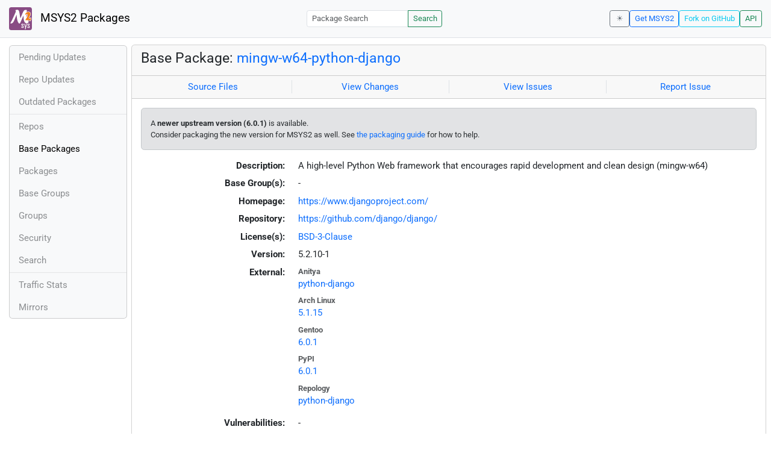

--- FILE ---
content_type: text/html; charset=utf-8
request_url: https://packages.msys2.org/base/mingw-w64-python-django
body_size: 2485
content:
<!DOCTYPE html>
<html lang="en">
    <head>
        <meta charset="utf-8">
        <meta name="viewport" content="width=device-width, initial-scale=1, shrink-to-fit=no">

        <script src="https://packages.msys2.org/static/theme.js"></script>
        <script type="module" src="https://packages.msys2.org/static/index.js"></script>
        <link rel="preload" href="https://packages.msys2.org/static/fonts/roboto-latin-400-normal.woff2" as="font" type="font/woff2" crossorigin>
        <link rel="preload" href="https://packages.msys2.org/static/fonts/roboto-latin-700-normal.woff2" as="font" type="font/woff2" crossorigin>
        <link rel="shortcut icon" href="https://packages.msys2.org/static/images/favicon.ico"/>
        <link rel="stylesheet" href="https://packages.msys2.org/static/index.css">

        <title>Base Package: mingw-w64-python-django - MSYS2 Packages</title>
    </head>
    <body>
    <nav class="navbar navbar-expand-md navbar-light fixed-top bg-body-tertiary">
      <a class="navbar-brand" href="https://packages.msys2.org/" style="line-height: 2em">
          <img src="https://packages.msys2.org/static/images/logo.svg" style="width:2em;height:2em;margin-right:0.5em;border-radius:.25rem" class="d-inline-block align-top" alt="MSYS2"> MSYS2 Packages
      </a>
      <button class="navbar-toggler" type="button" data-bs-toggle="collapse" data-bs-target="#navbarCollapse" aria-controls="navbarCollapse" aria-expanded="false" aria-label="Toggle navigation">
        <span class="navbar-toggler-icon"></span>
      </button>
      <div class="collapse navbar-collapse" id="navbarCollapse">
        
        <form class="ms-auto input-group input-group-sm" style="width: auto" action="https://packages.msys2.org/search" method="get">
            <input class="form-control" type="search" name="q" placeholder="Package Search" aria-label="Package Search">
            <button class="btn btn-outline-success" type="submit">Search</button>
        </form>
        
        <div class="d-block d-md-none">
          <ul class="navbar-nav me-auto">
            <li class="nav-item">
    <a class="nav-link " href="https://packages.msys2.org/queue">Pending Updates</a>
</li>
<li class="nav-item">
    <a class="nav-link " href="https://packages.msys2.org/updates">Repo Updates</a>
</li>
<li class="nav-item">
    <a class="nav-link " href="https://packages.msys2.org/outofdate">Outdated Packages</a>
</li>
<hr>
<li class="nav-item">
    <a class="nav-link " href="https://packages.msys2.org/repos">Repos</a>
</li>
<li class="nav-item">
    <a class="nav-link active" href="https://packages.msys2.org/base">Base Packages</a>
</li>
<li class="nav-item">
    <a class="nav-link " href="https://packages.msys2.org/packages/">Packages</a>
  </li>
<li class="nav-item">
    <a class="nav-link " href="https://packages.msys2.org/basegroups/">Base Groups</a>
</li>
<li class="nav-item">
  <a class="nav-link " href="https://packages.msys2.org/groups/">Groups</a>
</li>
<li class="nav-item">
    <a class="nav-link " href="https://packages.msys2.org/security">Security</a>
  </li>
<li class="nav-item">
  <a class="nav-link " href="https://packages.msys2.org/search">Search</a>
</li>
<hr>
<li class="nav-item">
    <a class="nav-link " href="https://packages.msys2.org/stats">Traffic Stats</a>
</li>
<li class="nav-item">
    <a class="nav-link " href="https://packages.msys2.org/mirrors">Mirrors</a>
</li>
          </ul>
        </div>
        <div class="ms-auto navbar-buttons">
            <input type="checkbox" class="btn-check" id="dark-mode-check" autocomplete="off">
            <label class="btn btn-sm btn-outline-secondary" for="dark-mode-check" id="dark-mode-label"></label>
          <a href="https://www.msys2.org" class="btn btn-sm btn-outline-primary ml-auto">Get MSYS2</a>
          <a href="https://github.com/msys2/msys2-web" class="btn btn-sm
          btn-outline-info">Fork on GitHub</a>
          <a href="https://packages.msys2.org/api/" class="btn btn-sm btn-outline-success">API</a>
        </div>
      </div>
    </nav>

<div class="container-xl">
<div class="container-fluid p-0 p-md-2">
  <div class="row">
        <div class="col-md-2 p-0 px-2 text-center text-md-start d-none d-md-block">
            <div class="sticky-top bg-body-tertiary card overflow-hidden">
             <ul class="nav flex-column">
                <li class="nav-item">
    <a class="nav-link " href="https://packages.msys2.org/queue">Pending Updates</a>
</li>
<li class="nav-item">
    <a class="nav-link " href="https://packages.msys2.org/updates">Repo Updates</a>
</li>
<li class="nav-item">
    <a class="nav-link " href="https://packages.msys2.org/outofdate">Outdated Packages</a>
</li>
<hr>
<li class="nav-item">
    <a class="nav-link " href="https://packages.msys2.org/repos">Repos</a>
</li>
<li class="nav-item">
    <a class="nav-link active" href="https://packages.msys2.org/base">Base Packages</a>
</li>
<li class="nav-item">
    <a class="nav-link " href="https://packages.msys2.org/packages/">Packages</a>
  </li>
<li class="nav-item">
    <a class="nav-link " href="https://packages.msys2.org/basegroups/">Base Groups</a>
</li>
<li class="nav-item">
  <a class="nav-link " href="https://packages.msys2.org/groups/">Groups</a>
</li>
<li class="nav-item">
    <a class="nav-link " href="https://packages.msys2.org/security">Security</a>
  </li>
<li class="nav-item">
  <a class="nav-link " href="https://packages.msys2.org/search">Search</a>
</li>
<hr>
<li class="nav-item">
    <a class="nav-link " href="https://packages.msys2.org/stats">Traffic Stats</a>
</li>
<li class="nav-item">
    <a class="nav-link " href="https://packages.msys2.org/mirrors">Mirrors</a>
</li>
            </ul>
            </div>
        </div>
        <div class="col-md-10 p-0" id="main">




<div class="card mb-3">
  <div class="card-header">
    <h4 class="card-title">Base Package: <a href="mingw-w64-python-django">mingw-w64-python-django</a></h4>
  </div>
  <div class="card-header text-muted">
    <div class="row">
        <div class="col-sm border-end text-center">
            <a href="https://github.com/msys2/MINGW-packages/tree/master/mingw-w64-python-django" class="card-link">Source Files</a>
        </div>
        <div class="col-sm border-end text-center">
            <a href="https://github.com/msys2/MINGW-packages/commits/master/mingw-w64-python-django" class="card-link">View Changes</a>
        </div>
        <div class="col-sm border-end text-center">
            <a href="https://github.com/msys2/MINGW-packages/issues?q=is%3Aissue+is%3Aopen+python-django" class="card-link">View Issues</a>
        </div>
        <div class="col-sm text-center">
            <a href="https://github.com/msys2/MINGW-packages/issues/new?template=bug_report.yml&amp;title=%5Bpython-django%5D+" class="card-link">Report Issue</a>
        </div>
    </div>
  </div>
  <div class="card-body overflow-auto">

    
    <small><div class="alert alert-secondary" role="alert">
      A <strong>newer upstream version (6.0.1)</strong>
      is available.<br>Consider packaging the new version for
      MSYS2 as well. See <a
      href="https://www.msys2.org/dev/update-package">the
      packaging guide</a> for how to help.
    </div></small>
    

    <dl class="row">
      <dt class="col-sm-3 text-sm-end">Description:</dt>
      <dd class="col-sm-9">
        A high-level Python Web framework that encourages rapid development and clean design (mingw-w64)
      </dd>

      <dt class="col-sm-3 text-sm-end">Base Group(s):</dt>
      <dd class="col-sm-9">
        
        -
        
      </dd>

      
      <dt class="col-sm-3 text-sm-end">Homepage:</dt>
      <dd class="col-sm-9">
        <a href="https://www.djangoproject.com/">https://www.djangoproject.com/</a>
      </dd>
      
      <dt class="col-sm-3 text-sm-end">Repository:</dt>
      <dd class="col-sm-9">
        <a href="https://github.com/django/django/">https://github.com/django/django/</a>
      </dd>
      

      <dt class="col-sm-3 text-sm-end">License(s):</dt>
      <dd class="col-sm-9">
        
        <a href="https://spdx.org/licenses/BSD-3-Clause.html">BSD-3-Clause</a>
        
      </dd>

      <dt class="col-sm-3 text-sm-end">Version:</dt>
      <dd class="col-sm-9">5.2.10-1</dd>

      <dt class="col-sm-3 text-sm-end mb-2">External:</dt>
      <dd class="col-sm-9">
        <dl class="row mb-0">
        
          <dt class="text-muted small">Anitya</dt>
          <dd>
            <a href="https://release-monitoring.org/project/python-django">python-django</a>
            
          </dd>
        
          <dt class="text-muted small">Arch Linux</dt>
          <dd>
            <a href="https://archlinux.org/packages/extra/any/python-django/">5.1.15</a>
            
          </dd>
        
          <dt class="text-muted small">Gentoo</dt>
          <dd>
            <a href="https://packages.gentoo.org/packages/dev-python/django">6.0.1</a>
            
          </dd>
        
          <dt class="text-muted small">PyPI</dt>
          <dd>
            <a href="https://pypi.org/project/Django/">6.0.1</a>
            
          </dd>
        
          <dt class="text-muted small">Repology</dt>
          <dd>
            <a href="https://repology.org/tools/project-by?repo=msys2_mingw&amp;name_type=srcname&amp;target_page=project_versions&amp;name=mingw-w64-python-django">python-django</a>
            
          </dd>
        
        </dl>
      </dd>

      <dt class="col-sm-3 text-sm-end">Vulnerabilities:</dt>
      <dd class="col-sm-9">
        
        -
        
      </dd>

      <dt class="col-sm-3 text-sm-end"></dt>
      <dd class="col-sm-9"><hr></dd>

      <dt class="col-sm-3 text-sm-end mb-2">Binary Packages:</dt>
      <dd class="col-sm-9">
        <dl class="row mb-0">
        
          <dt class="text-muted small">ucrt64</dt>
          <dd>
            <ul class="list-unstyled mb-0">
            
              <li><a href="https://packages.msys2.org/packages/mingw-w64-ucrt-x86_64-python-django">mingw-w64-ucrt-x86_64-python-django</a></li>
            
            </ul>
          </dd>
        
          <dt class="text-muted small">clang64</dt>
          <dd>
            <ul class="list-unstyled mb-0">
            
              <li><a href="https://packages.msys2.org/packages/mingw-w64-clang-x86_64-python-django">mingw-w64-clang-x86_64-python-django</a></li>
            
            </ul>
          </dd>
        
          <dt class="text-muted small">clangarm64</dt>
          <dd>
            <ul class="list-unstyled mb-0">
            
              <li><a href="https://packages.msys2.org/packages/mingw-w64-clang-aarch64-python-django">mingw-w64-clang-aarch64-python-django</a></li>
            
            </ul>
          </dd>
        
          <dt class="text-muted small">mingw64</dt>
          <dd>
            <ul class="list-unstyled mb-0">
            
              <li><a href="https://packages.msys2.org/packages/mingw-w64-x86_64-python-django">mingw-w64-x86_64-python-django</a></li>
            
            </ul>
          </dd>
        
        </dl>
      </dd>
    </dl>
  </div>
</div>



        </div>
  </div>
</div>
<div>
    <small class="text-muted">
        Last Update: 2026-01-26 08:21:17
        [<a href="#" id="refresh-link" title="Request the backend to fetch new data from external sources">Request update</a>]
    </small>
</div>
</div>

    </body>

    <script type="module">
        let button = document.getElementById('refresh-link');
        button.addEventListener('click', (event) => {
          fetch('/api/trigger_update', {method: 'POST'});
          event.preventDefault();
        });
    </script>
</html>